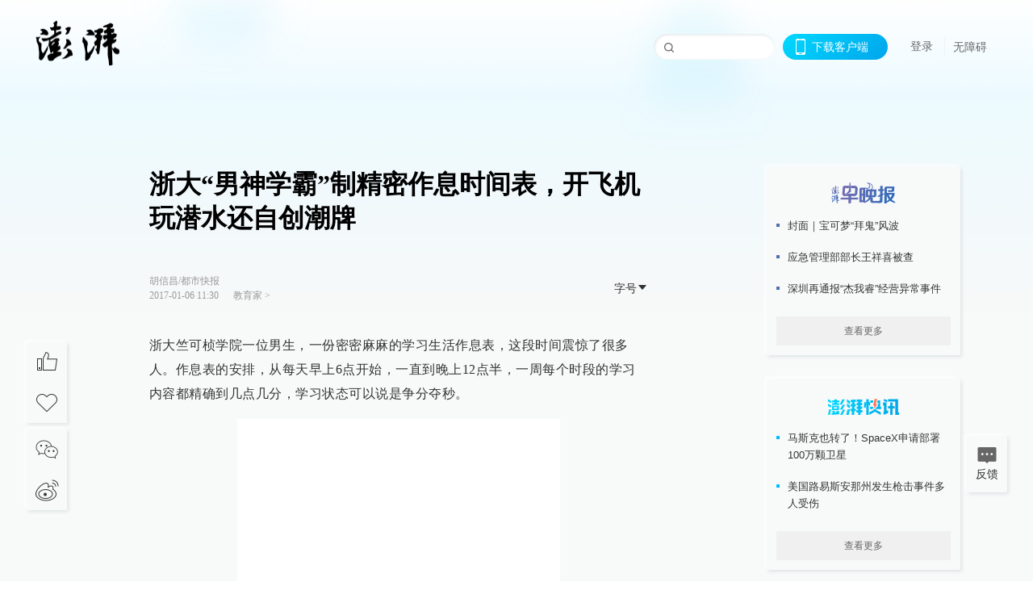

--- FILE ---
content_type: text/html; charset=utf-8
request_url: https://www.thepaper.cn/newsDetail_forward_1594567
body_size: 10367
content:
<!DOCTYPE html><html><head><meta charSet="utf-8"/><meta name="viewport" content="width=device-width"/><link rel="icon" href="/favicon.ico"/><title>浙大“男神学霸”制精密作息时间表，开飞机玩潜水还自创潮牌_教育家_澎湃新闻-The Paper</title><meta name="robots" content="index,follow"/><meta name="description" content="浙大竺可桢学院一位男生，一份密密麻麻的学习生活作息表震惊了很多人。网上很多学生爆料，“男神的成绩好还不算什么事，关键还很会玩，开飞机，玩潜水，自创潮牌服装……”"/><meta property="og:title" content="浙大“男神学霸”制精密作息时间表，开飞机玩潜水还自创潮牌_教育家_澎湃新闻-The Paper"/><meta property="og:description" content="浙大竺可桢学院一位男生，一份密密麻麻的学习生活作息表震惊了很多人。网上很多学生爆料，“男神的成绩好还不算什么事，关键还很会玩，开飞机，玩潜水，自创潮牌服装……”"/><meta property="keywords" content="学霸,浙大,男神,开挂,生活作息表"/><meta name="next-head-count" content="9"/><script>window.AliyunCaptchaConfig = { region: "cn", prefix: "1dl38w" };</script><script src="https://o.alicdn.com/captcha-frontend/aliyunCaptcha/AliyunCaptcha.js" defer=""></script><script defer="" type="text/javascript" src="/wza/aria.js?appid=7abb0bdd77acc1c9bf454c30409e9724" charSet="utf-8"></script><script defer="" src="/common/baseClick.js"></script><script>var _hmt = _hmt || [];
              (function() {
                var hm = document.createElement("script");
                hm.src = "//hm.baidu.com/hm.js?94a1e06bbce219d29285cee2e37d1d26";
                var s = document.getElementsByTagName("script")[0]; 
                s.parentNode.insertBefore(hm, s);
              })();</script><link rel="preload" href="/_next/static/css/pages/_app.e0791712.css" as="style"/><link rel="stylesheet" href="/_next/static/css/pages/_app.e0791712.css" data-n-g=""/><link rel="preload" href="/_next/static/css/3974.963c246a.css" as="style"/><link rel="stylesheet" href="/_next/static/css/3974.963c246a.css" data-n-p=""/><link rel="preload" href="/_next/static/css/812.13e9afac.css" as="style"/><link rel="stylesheet" href="/_next/static/css/812.13e9afac.css" data-n-p=""/><link rel="preload" href="/_next/static/css/2376.05632c47.css" as="style"/><link rel="stylesheet" href="/_next/static/css/2376.05632c47.css" data-n-p=""/><link rel="preload" href="/_next/static/css/5700.4d5bd225.css" as="style"/><link rel="stylesheet" href="/_next/static/css/5700.4d5bd225.css" data-n-p=""/><link rel="preload" href="/_next/static/css/3987.30927003.css" as="style"/><link rel="stylesheet" href="/_next/static/css/3987.30927003.css" data-n-p=""/><link rel="preload" href="/_next/static/css/117.d9fe7851.css" as="style"/><link rel="stylesheet" href="/_next/static/css/117.d9fe7851.css" data-n-p=""/><link rel="preload" href="/_next/static/css/9177.392cceb1.css" as="style"/><link rel="stylesheet" href="/_next/static/css/9177.392cceb1.css" data-n-p=""/><link rel="preload" href="/_next/static/css/2082.77876af6.css" as="style"/><link rel="stylesheet" href="/_next/static/css/2082.77876af6.css" data-n-p=""/><link rel="preload" href="/_next/static/css/4296.27eab07b.css" as="style"/><link rel="stylesheet" href="/_next/static/css/4296.27eab07b.css" data-n-p=""/><link rel="preload" href="/_next/static/css/7161.11a6b6fc.css" as="style"/><link rel="stylesheet" href="/_next/static/css/7161.11a6b6fc.css" data-n-p=""/><link rel="preload" href="/_next/static/css/pages/detail/%5Bid%5D.61415bb5.css" as="style"/><link rel="stylesheet" href="/_next/static/css/pages/detail/%5Bid%5D.61415bb5.css" data-n-p=""/><noscript data-n-css=""></noscript><script defer="" nomodule="" src="/_next/static/chunks/polyfills-42372ed130431b0a.js"></script><script src="/_next/static/chunks/webpack-1c4bf2cb3d49ecd6.js" defer=""></script><script src="/_next/static/chunks/framework-945b357d4a851f4b.js" defer=""></script><script src="/_next/static/chunks/main-89a081a232bc1775.js" defer=""></script><script src="/_next/static/chunks/pages/_app-614848ed88639884.js" defer=""></script><script src="/_next/static/chunks/37a763b4-6a6ff70e7db4e52d.js" defer=""></script><script src="/_next/static/chunks/6337-170e8ddfec148e23.js" defer=""></script><script src="/_next/static/chunks/8332-4bbffde1cb3f1740.js" defer=""></script><script src="/_next/static/chunks/9820-dc00c21bc0c956a6.js" defer=""></script><script src="/_next/static/chunks/2949-20180b2091a11e5d.js" defer=""></script><script src="/_next/static/chunks/2962-3b0ba8e9721889af.js" defer=""></script><script src="/_next/static/chunks/3974-025bcd0f4d91029b.js" defer=""></script><script src="/_next/static/chunks/660-4c14258cc3f07dbe.js" defer=""></script><script src="/_next/static/chunks/7034-3ae04b3fccb72348.js" defer=""></script><script src="/_next/static/chunks/2652-17ecbbd8cbb5008b.js" defer=""></script><script src="/_next/static/chunks/4955-69887bce2378cee8.js" defer=""></script><script src="/_next/static/chunks/2376-ce1480267066c421.js" defer=""></script><script src="/_next/static/chunks/5244-0115a091a44edd4e.js" defer=""></script><script src="/_next/static/chunks/618-91c8989d40418a77.js" defer=""></script><script src="/_next/static/chunks/8232-68382d5471071327.js" defer=""></script><script src="/_next/static/chunks/6083-e93d33174797dba0.js" defer=""></script><script src="/_next/static/chunks/3987-0eeaf2ae80988966.js" defer=""></script><script src="/_next/static/chunks/117-448086cce85470e2.js" defer=""></script><script src="/_next/static/chunks/2393-5852f6eaa489e7c1.js" defer=""></script><script src="/_next/static/chunks/2082-bed556fddaf992d7.js" defer=""></script><script src="/_next/static/chunks/4296-ac938ea9a74b84e8.js" defer=""></script><script src="/_next/static/chunks/7161-6f5e964f62482f30.js" defer=""></script><script src="/_next/static/chunks/pages/detail/%5Bid%5D-39ca629820123fce.js" defer=""></script><script src="/_next/static/1d89db8282bfa85524d6c228b5be14d5297beea5/_buildManifest.js" defer=""></script><script src="/_next/static/1d89db8282bfa85524d6c228b5be14d5297beea5/_ssgManifest.js" defer=""></script></head><body><div id="__next"><main><div class="headerfixed__bM582"><div><div class=""><div class="header__dXrER"><div class="nav__WH9Ot"><div class="logo__clMn4"><a href="/"><img src="/_next/static/media/logo_light.4da59bed.png" alt="澎湃Logo"/></a></div><div class="navMenu__hUAOv" id="navMenu"><ul class="ulcontext__q1VwJ"><li class="" style="position:inherit"></li></ul></div><div class="loginMenu__w4mU0"><div class="searchInput__EMblL"><input class="ant-input search__hEmay" type="text" value=""/><span class="searchicon__wgzvZ"></span></div><div class="downapp__Lm7Hx" id="QRcode"><b>下载客户端</b></div><div class="menu__b38xf"><div class="nologin__LTIlW"><p tabindex="0">登录</p></div></div><div class="nozhangai__Q21kX"><a href="javascript:void(0)" onclick="aria.start()">无障碍</a></div></div></div></div></div></div></div><div class="wrapper__xsr0_"><ul class="ul__Zduyu"><li><span><span><div class="praise__dCgq6 praiseBox__qAWry"><div class="praiseIcon spirit__AzV7P"><span class="mymove__tFUJQ">+1</span></div><div class="praiseNum num__gTvmf"></div></div></span></span></li><li><span><span><div class="imgBox__XKRLP"><div><div class="collection__Ne4ma collection__WoHBT"></div></div></div></span></span></li></ul><ul class="ul__Zduyu"><li><span><span><div class="wecaht__IJoFR"></div></span></span></li><li><span><span><div class="weibo__DxUFj"></div></span></span></li></ul></div><div class="topPicImg__draYB" style="display:none"></div><div class="container__zfO7K normalContentWrap__i8VSb"><div class="leftcontent__XcRTe leftClass__m4gYo"><div class="wrap__hPMpF" style="padding-right:80px"><div class="wrapper__U7hc_"><h1 class="title__FIwxD">浙大“男神学霸”制精密作息时间表，开飞机玩潜水还自创潮牌</h1><div class="headerContent__AS6Ux"><div class="left__IlIiv"><div>胡信昌/都市快报</div><div><div class="ant-space ant-space-horizontal ant-space-align-center"><div class="ant-space-item" style="margin-right:8px"><span>2017-01-06 11:30</span></div><div class="ant-space-item"></div></div><span><span style="padding:0 5px"></span></span><a target="_blank" href="/list_25487" class="inherit__fq4v_"><span>教育家<!-- --> &gt;</span></a></div></div><div class="ant-space ant-space-horizontal ant-space-align-center right__om45Q"><div class="ant-space-item"><div class="ant-dropdown-trigger box__uHNC_">字号<span role="img" aria-label="caret-down" class="anticon anticon-caret-down"><svg viewBox="0 0 1024 1024" focusable="false" data-icon="caret-down" width="1em" height="1em" fill="currentColor" aria-hidden="true"><path d="M840.4 300H183.6c-19.7 0-30.7 20.8-18.5 35l328.4 380.8c9.4 10.9 27.5 10.9 37 0L858.9 335c12.2-14.2 1.2-35-18.5-35z"></path></svg></span></div></div></div></div><div class="cententWrap__UojXm"><p>浙大竺可桢学院一位男生，一份密密麻麻的学习生活作息表，这段时间震惊了很多人。作息表的安排，从每天早上6点开始，一直到晚上12点半，一周每个时段的学习内容都精确到几点几分，学习状态可以说是争分夺秒。</p><p></p><div style="text-align:center;"><img loading="lazy" data-src="http://image.thepaper.cn/www/image/5/394/525.jpg" src="[data-uri]" width="400" height="533" alt=""></div><span style="color: rgb(128, 128, 128);">胡一捷在驾驶轻型飞机</span><p></p><p><span style="color: rgb(128, 128, 128);"></span>网上很多学生爆料，“这是我们的学霸胡一捷，在浙大堪称神一样的存在。男神的成绩好还不算什么事，关键还很会玩，开飞机，玩潜水，自创潮牌服装，颜值高又时尚……”还有网友说，“太赞，可以用传奇来形容！他的履历简直开挂了。”</p><p><strong>大学阶段尝试玩各种新鲜事物</strong></p><p>胡一捷，义乌人，在杭二中念的高中，现在是浙大建筑系五年级学生，今年23岁。</p><p>我们约胡一捷采访，他正从北京回来。这个阶段，他忙着申请美国顶尖高校，小伙子戴着一顶鸭舌帽，穿着嘻哈风格的衣服，非常有活力。</p><p>胡一捷大学期间经历非常丰富。大二暑假，在德国一个飞行俱乐部学开飞机，大二寒假，在东马来西亚诗巴丹学习潜水。</p><p>“我喜欢尝试各种新鲜事物，我在德国的飞行俱乐部学了9天，学的是驾驶轻型飞机，先学飞行理论知识，接着是实际操作。等我去美国留学之后，打算抽时间去考飞行员执照。</p><p>“大二我学习潜水，下潜到了25米左右，还学习了水下急救，比如怎样把自己氧气管子接给别人。18米以下的大海，一片黑暗，要靠电筒照明，非常刺激。”</p><p>胡一捷学过十四年国画书法，爱好摄影。大二，他成立了一个浙大校拍时尚媒体，叫“zju校拍”，在平台上记录浙大校园里的人和事，推广校园时尚，分享美好和感动。目前，这个平台总的浏览量突破了百万，受到很多网络公司的关注。</p><p></p><div style="text-align:center;"><img loading="lazy" data-src="http://image.thepaper.cn/www/image/5/394/524.jpg" src="[data-uri]" width="400" height="599" alt=""></div><span style="color: rgb(128, 128, 128);">胡一捷时尚街拍</span><p></p><p><span style="color: rgb(128, 128, 128);"></span>大二，胡一捷还参与创立了一个服装潮牌“OMC”，参与衣服的设计、品牌包装以及线下销售，卖出了几百件衣服。</p><p>大三，胡一捷代表浙大，参加江苏卫视《职来职往》浙大专场，获得了北京住总集团有限公司建筑设计师录用通知书，月薪8000元。</p><p>他还是浙江大学120周年校庆特稿中心学生负责人、第六届浙江大学十佳大学生候选人……</p><p><strong>晚10点睡觉凌晨3点学习 精密的作息表有40多张</strong></p><p>胡一捷的学习成绩，也让很多同学赞叹不已。</p><p>刚进杭二中时，高中第一次期中考，他是年级第132名，后来一路追到年级第19名。2012年高考时，以高于浙大录取分数一分的成绩，被浙大医药试验班录取。“在浙大，想转专业必须成为成绩最好的学生。为了达到目标，我的大一生活没有任何业余活动，只有学习两个字。我的大一，比高三还要苦。”胡一捷说。</p><p>“我其实不算学霸，从高中到大学，还是受了不少挫折，原来我在初中里成绩也是不错的，但到了杭二中竟然这么差，当时感觉有点自卑。我要向父母和周围人证明自己，所以一直在努力学习。到了大学，我最大感受是刻苦和自律给我带来很多快乐。自己也一直刻苦努力，非常自律。”</p><p>对网上热传的作息时间表，胡一捷有几分得意：“这样的作息表，我有40多张。以前有清华大学双胞胎女学霸的新闻，我看了后，记下来她们的作息表，觉得自己也可以做到，就照样做了一份，并且坚持实行了一个月，还是很有效果的。”</p><p></p><div style="text-align:center;"><img loading="lazy" data-src="http://image.thepaper.cn/www/image/5/394/526.jpg" src="[data-uri]" width="400" height="300" alt=""></div><span style="color: rgb(128, 128, 128);">胡一捷的其中一份作息表</span><p></p><p><span style="color: rgb(128, 128, 128);"></span>“作息表，主要是我大一时每周为自己制定的，坚持了一年。大一时有一个月，我又要考托福，又要为转专业备考，我给自己定的学习计划是晚上10点睡觉，凌晨3点起来学习。晚上九十点钟，正是很多同学在外面吃夜宵或者参加社团活动的时间，我强迫自己入睡。早上三点钟，我起床，开始一天的学习。刚开始，我感觉整个人都要崩溃了。辛苦是一方面，还要拒绝各种诱惑。坚持一段时间后，我慢慢适应过来，学习效果很好。在我的带动下，寝室同学也都十点睡觉，早上很早起来学习了。”</p><p>有舍必有得，争分夺秒的一学期，胡一捷最终的绩点是4.42（国内大学评估学习成绩的一种方法，满分是5分），在医药大类的学生总排名中是第七，托福也考了90分。在大一还顺利考进了浙大最优秀学生聚集的竺可桢学院，也顺利转学到了他喜欢的建筑设计专业，完成了逆袭。</p><p>胡一捷说：“我非常享受这种精确到分的时间表，喜欢那种高度自律下高效学习生活的感觉。这两天为了申请国外高校，我也是天天早上3点起来就学习，早上3点起来做事情，效率非常高。”</p><p><strong>“刻苦和自律给我带来快乐” 胡一捷说——</strong></p><p>刻苦、自律，这是我的个人选择。虽然家里条件还不错，父母也很开明，但我觉得，我应该在这个基础上再接再厉，而不是安于现状。</p><p>我见过的优秀的人才很多，更清楚自己的一些成绩是微不足道的，更不要说我先天条件也不是最好的。这样的压力，要转化成前进动力，因此我更要自律，刻苦。</p><p>自律其实会带来快乐。因为自律是最简单但又是最难的事情。如果每天都能早起，那么每天就都会有成就感。这种成就感虽然小，但是可以积累，就跟天天去健身一样。即便你今天什么都没做，也不会觉得碌碌无为，至少早起了。自律其实可以让人更快乐，而快乐不正是每个人一直去寻找的东西吗？</p><p>我正在申请国外很多名校的建筑学专业。我对建筑学有很清晰的思考。建筑综合了理科、人文以及艺术，同时又汇集着哲学、逻辑以及社会学。建筑，由于其学科本身复杂宏大的特性，在学习的过程中，能给我自身价值观、思维方式的形成带来极大的帮助。建筑关乎于历史与未来，关乎于人类与土地，建筑蕴含的这种集大成的世界，让我决心用一生在其中探索，乐此不疲。</p><p>（原题为:《浙大竺可桢学院一位号称男神的学霸 密密麻麻的学习作息表震惊了很多人》 )</p></div><ul class="listWrap__kOJf4"></ul><div><div class="copyrightBox__I1jQA"><div class="ant-space ant-space-horizontal ant-space-align-center"></div><div><div class="ant-space ant-space-horizontal ant-space-align-center"><div class="ant-space-item" style="margin-right:12px"><span>澎湃新闻报料：021-962866</span></div><div class="ant-space-item"><span>澎湃新闻，未经授权不得转载</span></div></div></div></div><div class="bottomBox__felrQ"><div class="ant-space ant-space-horizontal ant-space-align-center"><div class="ant-space-item" style="margin-right:24px"><div class="praise__dCgq6"><div class="praiseIcon spirit__AzV7P"><span class="mymove__tFUJQ">+1</span></div><div class="praiseNum num__gTvmf"></div></div></div><div class="ant-space-item"><div><div class="collection__Ne4ma collection__XJr9J">收藏</div></div></div></div><a target="_blank" href="/feedbackPage" class="inherit__fq4v_"><div class="commonCursor">我要举报</div></a></div></div></div></div><div class="recommendsWrap__qarPN" style="margin-left:0"><div class="rightLayout__xHtFY horizontal__wh7wy undefined light__TTzHn customScrollbar"><div class="tags__t0juk"><a target="_blank" href="/tag/56198" class="inherit__fq4v_ tagA__y3d0W"><span class="tag__MoVAJ commonCursor">#<!-- -->学霸</span></a><a target="_blank" href="/tag/27128" class="inherit__fq4v_ tagA__y3d0W"><span class="tag__MoVAJ commonCursor">#<!-- -->浙大</span></a><a target="_blank" href="/tag/2469" class="inherit__fq4v_ tagA__y3d0W"><span class="tag__MoVAJ commonCursor">#<!-- -->男神</span></a><a target="_blank" href="/tag/82055" class="inherit__fq4v_ tagA__y3d0W"><span class="tag__MoVAJ commonCursor">#<!-- -->开挂</span></a><a target="_blank" href="/tag/466811" class="inherit__fq4v_ tagA__y3d0W"><span class="tag__MoVAJ commonCursor">#<!-- -->生活作息表</span></a></div></div></div></div><div class="content__H_J57"><div class="banner__JnsTp"><div class="rt_ad" id="rt_ad"></div></div><div class="commonsider__BzNmZ"><div class="mdCard"><div class="ppreport__FKc19 zwb__YRUIO"><div class="reporttop__SBXrm"><img src="/_next/static/media/pp_report.644295c3.png"/></div><div class="content__H_J57"><ul></ul><button>查看更多</button></div></div></div><div class="mdCard"><div class="ppreport__FKc19 caixun__HL7nD"><div class="moneytop__u8WDb"><img src="/_next/static/media/logo_kuaixun.d8f19ada.png"/></div><div class="content__H_J57"><ul></ul><button>查看更多</button></div></div></div><div class="mdCard"><div class="ppreport__FKc19 crossword__KtBgX"><div class="moneytop__u8WDb"><img src="/_next/static/media/logo_104x44_tianzi_white@2x.b88d1296.png"/></div><div class="content__H_J57"><ul></ul><button>开始答题</button></div></div></div><div class="ppreport__FKc19 notranstion__XAtfz"><div class="rebangtop__q0Lzc"><img src="/_next/static/media/logo_rebang.f9ee1ca1.png"/></div><div class="content__H_J57"><ul></ul></div></div><div class="se_ad" id="rt_ad1"></div><div class="handpick__UashQ" style="box-shadow:2px 2px 4px 0px #DEE4E6, -2px -2px 4px 0px #FFFFFF"><div class="handpick_top__XAAfk"><img src="/_next/static/media/logo_bjjx.667644a5.png"/></div><div class="handpick_content__ZKMJ4"><div class="content__H_J57"></div><div style="background:#F0F0F0" class="look_more__zrPEC"><span style="color:#666">查看更多</span></div></div></div><div><div class="connent__RH3Ju"><div class="vcode__blmsa"><img src="/_next/static/media/scalecode.ed629179.png"/><h4><b>扫码下载</b><b>澎湃新闻客户端</b></h4></div><div class="links__ArOwl"><p><a href="https://m.thepaper.cn/download?id=2" target="_blank">Android版</a></p><p><a href="https://apps.apple.com/cn/app/id878962716?mt=8" target="_blank">iPhone版</a></p><p><a href="https://apps.apple.com/cn/app/id986646876?mt=8" target="_blank">iPad版</a></p></div></div></div><div class="content__lGEPO"><div class="maxwidth__X6YpT"><div id="juzhen" class="ant-row card" style="margin-left:-5px;margin-right:-5px"><div style="padding-left:5px;padding-right:5px" class="ant-col ant-col-6"><a>关于澎湃</a></div><div style="padding-left:5px;padding-right:5px" class="ant-col ant-col-6"><a>加入澎湃</a></div><div style="padding-left:5px;padding-right:5px" class="ant-col ant-col-6"><a>联系我们</a></div><div style="padding-left:5px;padding-right:5px" class="ant-col ant-col-6"><a>广告合作</a></div><div style="padding-left:5px;padding-right:5px" class="ant-col ant-col-6"><a>法律声明</a></div><div style="padding-left:5px;padding-right:5px" class="ant-col ant-col-6"><a>隐私政策</a></div><div id="ppjuzhen" style="padding-left:5px;padding-right:5px" class="ant-col ant-col-6"><div class="juzhencontent__ck6J7"><span class="cursor__imSyE">澎湃矩阵</span><ul class="juzhenul__g60RQ"><li><a target="_blank" rel="noopener noreferrer" href="https://weibo.com/thepapernewsapp">澎湃新闻微博</a></li><li class="wechartcontent__bVuA1"><span>澎湃新闻公众号</span><div class="wechat__rPccb"><img src="/_next/static/media/wechat.ebe50fdd.png"/></div></li><li><a target="_blank" rel="noopener noreferrer" href="https://www.douyin.com/user/MS4wLjABAAAAzMDwcAi4v-kdwAGtt9Ni1jfE0hV9-TiUVlNLX7mb9Hw">澎湃新闻抖音号</a></li><li></li><li><a target="_blank" href="https://www.pai-tech.net/">派生万物开放平台</a></li><li><a target="_blank" rel="noopener noreferrer" href="https://www.ipshanghai.cn">IP SHANGHAI</a></li><li><a target="_blank" rel="noopener noreferrer" href="https://www.sixthtone.com">SIXTH TONE</a></li></ul></div></div><div id="ppbaoliao" style="padding-left:5px;padding-right:5px" class="ant-col ant-col-6"><div class="juzhencontent__ck6J7"><span class="cursor__imSyE">新闻报料</span><ul class="juzhenul__g60RQ baoliaoul__rJkZH"><li class="noCursor___DsZL"><span>报料热线: 021-962866</span></li><li><a href="mailto:news@thepaper.cn"><span>报料邮箱: news@thepaper.cn</span></a></li></ul></div></div></div></div></div><div class="beian__AMcCz"><p><a href="https://beian.miit.gov.cn" target="_blank">沪ICP备14003370号</a></p><p><a href="https://www.beian.gov.cn/portal/registerSystemInfo?recordcode=31010602000299" target="_blank">沪公网安备31010602000299号</a></p><p>互联网新闻信息服务许可证：31120170006</p><p>增值电信业务经营许可证：沪B2-2017116</p><p>© 2014-<!-- -->2026<!-- --> 上海东方报业有限公司</p></div><div class="renzheng__e4Lym"><div><a target="cyxyv" href="https://v.yunaq.com/certificate?domain=www.thepaper.cn&amp;from=label&amp;code=90030"><img src="/_next/static/media/label_sm_90030.2e849b63.png" alt=""/></a></div><div><img src="/_next/static/media/wuzhangai.a66118af.png" alt=""/></div></div></div></div></div><div class="light__DLlgX"><div class="feedBack__fy2X8"><span class="feedIcon__RRO5K"></span><span>反馈</span></div><div class="backtop__I9kSi"><div duration="0" class="ant-back-top"></div></div></div></main></div><script id="__NEXT_DATA__" type="application/json">{"props":{"pageProps":{"contId":"1594567","detailData":{"contType":0,"contentDetail":{"contId":1594567,"name":"浙大“男神学霸”制精密作息时间表，开飞机玩潜水还自创潮牌","summary":"浙大竺可桢学院一位男生，一份密密麻麻的学习生活作息表震惊了很多人。网上很多学生爆料，“男神的成绩好还不算什么事，关键还很会玩，开飞机，玩潜水，自创潮牌服装……”","originalFlag":"0","author":"胡信昌/都市快报","hideVideoFlag":false,"source":"","contType":0,"pubTime":"2017-01-06 11:30","publishTime":1483673428787,"nodeInfo":{"nodeId":25487,"name":"教育家","desc":"最先进的教育理念在此碰撞","pic":"https://image.thepaper.cn/depository/image/4/158/83.png","nodeType":0,"channelType":0,"forwordType":22,"forwardType":"1","parentId":25388,"bigDataCode":"jyj","isOrder":"0","shareName":"教育家","nickName":"","publishTime":1668726891000,"mobForwardType":"22","summarize":"聚焦教育发展，剖析改革难题，将最前沿的教育理念与所有人分享。每个人都是教育家，只等你拿出真知灼见。","showSpecialBanner":false,"showSpecialTopDesc":false,"topBarTypeCustomColor":false,"showVideoBottomRightBtn":false},"closePraise":"0","closeFrontComment":false,"isPublished":false,"content":"\u003cp\u003e浙大竺可桢学院一位男生，一份密密麻麻的学习生活作息表，这段时间震惊了很多人。作息表的安排，从每天早上6点开始，一直到晚上12点半，一周每个时段的学习内容都精确到几点几分，学习状态可以说是争分夺秒。\u003c/p\u003e\u003cp\u003e\u003c/p\u003e\u003cdiv style=\"text-align:center;\"\u003e\u003cimg src=\"http://image.thepaper.cn/www/image/5/394/525.jpg\" width=\"400\" height=\"533\" alt=\"\"\u003e\u003c/div\u003e\u003cspan style=\"color: rgb(128, 128, 128);\"\u003e胡一捷在驾驶轻型飞机\u003c/span\u003e\u003cp\u003e\u003c/p\u003e\u003cp\u003e\u003cspan style=\"color: rgb(128, 128, 128);\"\u003e\u003c/span\u003e网上很多学生爆料，“这是我们的学霸胡一捷，在浙大堪称神一样的存在。男神的成绩好还不算什么事，关键还很会玩，开飞机，玩潜水，自创潮牌服装，颜值高又时尚……”还有网友说，“太赞，可以用传奇来形容！他的履历简直开挂了。”\u003c/p\u003e\u003cp\u003e\u003cstrong\u003e大学阶段尝试玩各种新鲜事物\u003c/strong\u003e\u003c/p\u003e\u003cp\u003e胡一捷，义乌人，在杭二中念的高中，现在是浙大建筑系五年级学生，今年23岁。\u003c/p\u003e\u003cp\u003e我们约胡一捷采访，他正从北京回来。这个阶段，他忙着申请美国顶尖高校，小伙子戴着一顶鸭舌帽，穿着嘻哈风格的衣服，非常有活力。\u003c/p\u003e\u003cp\u003e胡一捷大学期间经历非常丰富。大二暑假，在德国一个飞行俱乐部学开飞机，大二寒假，在东马来西亚诗巴丹学习潜水。\u003c/p\u003e\u003cp\u003e“我喜欢尝试各种新鲜事物，我在德国的飞行俱乐部学了9天，学的是驾驶轻型飞机，先学飞行理论知识，接着是实际操作。等我去美国留学之后，打算抽时间去考飞行员执照。\u003c/p\u003e\u003cp\u003e“大二我学习潜水，下潜到了25米左右，还学习了水下急救，比如怎样把自己氧气管子接给别人。18米以下的大海，一片黑暗，要靠电筒照明，非常刺激。”\u003c/p\u003e\u003cp\u003e胡一捷学过十四年国画书法，爱好摄影。大二，他成立了一个浙大校拍时尚媒体，叫“zju校拍”，在平台上记录浙大校园里的人和事，推广校园时尚，分享美好和感动。目前，这个平台总的浏览量突破了百万，受到很多网络公司的关注。\u003c/p\u003e\u003cp\u003e\u003c/p\u003e\u003cdiv style=\"text-align:center;\"\u003e\u003cimg src=\"http://image.thepaper.cn/www/image/5/394/524.jpg\" width=\"400\" height=\"599\" alt=\"\"\u003e\u003c/div\u003e\u003cspan style=\"color: rgb(128, 128, 128);\"\u003e胡一捷时尚街拍\u003c/span\u003e\u003cp\u003e\u003c/p\u003e\u003cp\u003e\u003cspan style=\"color: rgb(128, 128, 128);\"\u003e\u003c/span\u003e大二，胡一捷还参与创立了一个服装潮牌“OMC”，参与衣服的设计、品牌包装以及线下销售，卖出了几百件衣服。\u003c/p\u003e\u003cp\u003e大三，胡一捷代表浙大，参加江苏卫视《职来职往》浙大专场，获得了北京住总集团有限公司建筑设计师录用通知书，月薪8000元。\u003c/p\u003e\u003cp\u003e他还是浙江大学120周年校庆特稿中心学生负责人、第六届浙江大学十佳大学生候选人……\u003c/p\u003e\u003cp\u003e\u003cstrong\u003e晚10点睡觉凌晨3点学习 精密的作息表有40多张\u003c/strong\u003e\u003c/p\u003e\u003cp\u003e胡一捷的学习成绩，也让很多同学赞叹不已。\u003c/p\u003e\u003cp\u003e刚进杭二中时，高中第一次期中考，他是年级第132名，后来一路追到年级第19名。2012年高考时，以高于浙大录取分数一分的成绩，被浙大医药试验班录取。“在浙大，想转专业必须成为成绩最好的学生。为了达到目标，我的大一生活没有任何业余活动，只有学习两个字。我的大一，比高三还要苦。”胡一捷说。\u003c/p\u003e\u003cp\u003e“我其实不算学霸，从高中到大学，还是受了不少挫折，原来我在初中里成绩也是不错的，但到了杭二中竟然这么差，当时感觉有点自卑。我要向父母和周围人证明自己，所以一直在努力学习。到了大学，我最大感受是刻苦和自律给我带来很多快乐。自己也一直刻苦努力，非常自律。”\u003c/p\u003e\u003cp\u003e对网上热传的作息时间表，胡一捷有几分得意：“这样的作息表，我有40多张。以前有清华大学双胞胎女学霸的新闻，我看了后，记下来她们的作息表，觉得自己也可以做到，就照样做了一份，并且坚持实行了一个月，还是很有效果的。”\u003c/p\u003e\u003cp\u003e\u003c/p\u003e\u003cdiv style=\"text-align:center;\"\u003e\u003cimg src=\"http://image.thepaper.cn/www/image/5/394/526.jpg\" width=\"400\" height=\"300\" alt=\"\"\u003e\u003c/div\u003e\u003cspan style=\"color: rgb(128, 128, 128);\"\u003e胡一捷的其中一份作息表\u003c/span\u003e\u003cp\u003e\u003c/p\u003e\u003cp\u003e\u003cspan style=\"color: rgb(128, 128, 128);\"\u003e\u003c/span\u003e“作息表，主要是我大一时每周为自己制定的，坚持了一年。大一时有一个月，我又要考托福，又要为转专业备考，我给自己定的学习计划是晚上10点睡觉，凌晨3点起来学习。晚上九十点钟，正是很多同学在外面吃夜宵或者参加社团活动的时间，我强迫自己入睡。早上三点钟，我起床，开始一天的学习。刚开始，我感觉整个人都要崩溃了。辛苦是一方面，还要拒绝各种诱惑。坚持一段时间后，我慢慢适应过来，学习效果很好。在我的带动下，寝室同学也都十点睡觉，早上很早起来学习了。”\u003c/p\u003e\u003cp\u003e有舍必有得，争分夺秒的一学期，胡一捷最终的绩点是4.42（国内大学评估学习成绩的一种方法，满分是5分），在医药大类的学生总排名中是第七，托福也考了90分。在大一还顺利考进了浙大最优秀学生聚集的竺可桢学院，也顺利转学到了他喜欢的建筑设计专业，完成了逆袭。\u003c/p\u003e\u003cp\u003e胡一捷说：“我非常享受这种精确到分的时间表，喜欢那种高度自律下高效学习生活的感觉。这两天为了申请国外高校，我也是天天早上3点起来就学习，早上3点起来做事情，效率非常高。”\u003c/p\u003e\u003cp\u003e\u003cstrong\u003e“刻苦和自律给我带来快乐” 胡一捷说——\u003c/strong\u003e\u003c/p\u003e\u003cp\u003e刻苦、自律，这是我的个人选择。虽然家里条件还不错，父母也很开明，但我觉得，我应该在这个基础上再接再厉，而不是安于现状。\u003c/p\u003e\u003cp\u003e我见过的优秀的人才很多，更清楚自己的一些成绩是微不足道的，更不要说我先天条件也不是最好的。这样的压力，要转化成前进动力，因此我更要自律，刻苦。\u003c/p\u003e\u003cp\u003e自律其实会带来快乐。因为自律是最简单但又是最难的事情。如果每天都能早起，那么每天就都会有成就感。这种成就感虽然小，但是可以积累，就跟天天去健身一样。即便你今天什么都没做，也不会觉得碌碌无为，至少早起了。自律其实可以让人更快乐，而快乐不正是每个人一直去寻找的东西吗？\u003c/p\u003e\u003cp\u003e我正在申请国外很多名校的建筑学专业。我对建筑学有很清晰的思考。建筑综合了理科、人文以及艺术，同时又汇集着哲学、逻辑以及社会学。建筑，由于其学科本身复杂宏大的特性，在学习的过程中，能给我自身价值观、思维方式的形成带来极大的帮助。建筑关乎于历史与未来，关乎于人类与土地，建筑蕴含的这种集大成的世界，让我决心用一生在其中探索，乐此不疲。\u003c/p\u003e\u003cp\u003e（原题为:《浙大竺可桢学院一位号称男神的学霸 密密麻麻的学习作息表震惊了很多人》 )\u003c/p\u003e","tags":"学霸,浙大,男神,开挂,生活作息表","wdRelationPos":0,"tagList":[{"tagId":56198,"tag":"学霸","isOrder":"0","isUpdateNotify":"0","isWonderfulComments":"0"},{"tagId":27128,"tag":"浙大","isOrder":"0","isUpdateNotify":"0","isWonderfulComments":"0"},{"tagId":2469,"tag":"男神","isOrder":"0","isUpdateNotify":"0","isWonderfulComments":"0"},{"tagId":82055,"tag":"开挂","isOrder":"0","isUpdateNotify":"0","isWonderfulComments":"0"},{"tagId":466811,"tag":"生活作息表","isOrder":"0","isUpdateNotify":"0","isWonderfulComments":"0"}],"favorite":false,"channelId":25950,"voiceInfo":{"voiceSrc":null,"contId":null,"isHaveVoice":false,"duration":null,"durationCN":null,"imgSrc":"https://image.thepaper.cn/depository/image/5/394/530.jpg"},"images":[{"imgId":5394525,"name":"9a0b2d0","author":"","description":"","tags":"other","width":400,"height":533,"createTime":1483673198000,"updateTime":1702896910000,"src":"https://image.thepaper.cn/depository/image/5/394/525.jpg","url":"https://image.thepaper.cn/depository/image/5/394/525.jpg","fileType":"jpg","desc":""},{"imgId":5394524,"name":"683a200","author":"","description":"","tags":"other","width":400,"height":599,"createTime":1483673198000,"updateTime":1702896910000,"src":"https://image.thepaper.cn/depository/image/5/394/524.jpg","url":"https://image.thepaper.cn/depository/image/5/394/524.jpg","fileType":"jpg","desc":""},{"imgId":5394526,"name":"7959c45","author":"","description":"","tags":"other","width":400,"height":300,"createTime":1483673198000,"updateTime":1702896910000,"src":"https://image.thepaper.cn/depository/image/5/394/526.jpg","url":"https://image.thepaper.cn/depository/image/5/394/526.jpg","fileType":"jpg","desc":""}],"sharePic":"https://image.thepaper.cn/depository/image/5/394/530.jpg","pic":"https://image.thepaper.cn/depository/image/5/394/529.jpg","link":"","praiseStyle":1,"isSustainedFly":0,"updateTime":1483673406000,"fileUpdateTime":0,"videoDTOList":[],"audioDTOList":[],"isWechatVideo":0,"closeComment":false,"forwardType":0},"forwardType":2}},"__N_SSP":true},"page":"/detail/[id]","query":{"id":"1594567"},"buildId":"1d89db8282bfa85524d6c228b5be14d5297beea5","isFallback":false,"isExperimentalCompile":false,"gssp":true,"scriptLoader":[]}</script></body></html>

--- FILE ---
content_type: application/javascript; charset=UTF-8
request_url: https://www.thepaper.cn/_next/static/chunks/2082-bed556fddaf992d7.js
body_size: 8919
content:
"use strict";(self.webpackChunk_N_E=self.webpackChunk_N_E||[]).push([[2082],{89085:function(e,t,n){n.r(t)},83567:function(e,t,n){var r=n(59499),i=n(17674),o=n(92543),l=n(67294),a=n(99611),c=n(52218),s=n(85893);function u(e,t){var n=Object.keys(e);if(Object.getOwnPropertySymbols){var r=Object.getOwnPropertySymbols(e);t&&(r=r.filter(function(t){return Object.getOwnPropertyDescriptor(e,t).enumerable})),n.push.apply(n,r)}return n}function d(e){for(var t=1;t<arguments.length;t++){var n=null!=arguments[t]?arguments[t]:{};t%2?u(Object(n),!0).forEach(function(t){(0,r.Z)(e,t,n[t])}):Object.getOwnPropertyDescriptors?Object.defineProperties(e,Object.getOwnPropertyDescriptors(n)):u(Object(n)).forEach(function(t){Object.defineProperty(e,t,Object.getOwnPropertyDescriptor(n,t))})}return e}t.Z=function(e){var t=(0,a.Z)({}),n=(0,i.Z)(t,2),r=n[0],u=n[1],v=(0,a.Z)({}),f=(0,i.Z)(v,2),p=f[0],m=f[1];return(0,l.useEffect)(function(){if(e.arid&&e.caid){var t={"WD-CLIENT-TYPE":"05",op:2};e.hideText||u(d(d({},t),{},{arid:e.arid,caid:e.caid,c:"52"})),m(d(d({},t),{},{arid:e.arid,caid:e.caid,c:"51"}))}},[null==e?void 0:e.arid,null==e?void 0:e.caid]),(0,s.jsx)(s.Fragment,{children:(p||r)&&(0,s.jsxs)("div",{className:o.Z.details_ad,style:e.style||{},children:[(0,s.jsx)(c.Z,{adData:p}),(0,s.jsx)(c.Z,{adData:r})]})})}},80844:function(e,t,n){n.d(t,{Z:function(){return c}}),n(49383);var r=n(66050),i=n(59499);n(67294);var o=n(93967),l=n.n(o),a=n(85893),c=function(e){var t=e.isBlack;return(0,a.jsxs)("div",{className:l()("wrapper__yoVat",(0,i.Z)({},"black__AZ1xB",t)),children:[(0,a.jsx)(r.Z,{plain:!0,className:"divider__i8V5p",children:"特别声明"}),(0,a.jsx)("p",{className:"content__bOXdU",children:"本文为澎湃号作者或机构在澎湃新闻上传并发布，仅代表该作者或机构观点，不代表澎湃新闻的观点或立场，澎湃新闻仅提供信息发布平台。申请澎湃号请用电脑访问http://renzheng.thepaper.cn。"})]})}},64083:function(e,t,n){n.d(t,{Z:function(){return A}}),n(57124);var r=n(11274);n(49383);var i=n(66050),o=n(59499),l=n(17674),a=n(67294),c=n(81943),s=n(1413),u=n(57096),d=n(569),v=a.forwardRef(function(e,t){return a.createElement(d.Z,(0,s.Z)((0,s.Z)({},e),{},{ref:t,icon:u.default}))}),f=n(93967),p=n.n(f),m=n(49931),h=n(30),_=n(70974),b=n(58506),g=n(76095),j={wrapper:"wrapper__faosQ","ant-avatar":"ant-avatar__KxStc",light:"light__NPiTx",name:"name__kmkRE",divider:"divider__J2m9y",active:"active__sy6HQ",focusBox:"focusBox__eJSUG",locationWrap:"locationWrap__v9FQl",location:"location__QVYqZ"},x=n(85893);function y(e,t){var n=Object.keys(e);if(Object.getOwnPropertySymbols){var r=Object.getOwnPropertySymbols(e);t&&(r=r.filter(function(t){return Object.getOwnPropertyDescriptor(e,t).enumerable})),n.push.apply(n,r)}return n}function O(e){for(var t=1;t<arguments.length;t++){var n=null!=arguments[t]?arguments[t]:{};t%2?y(Object(n),!0).forEach(function(t){(0,o.Z)(e,t,n[t])}):Object.getOwnPropertyDescriptors?Object.defineProperties(e,Object.getOwnPropertyDescriptors(n)):y(Object(n)).forEach(function(t){Object.defineProperty(e,t,Object.getOwnPropertyDescriptor(n,t))})}return e}var A=function(e){var t=e.location,n=e.data,s=e.light,u=e.item,d=e.logObj,f=void 0===d?{}:d,y=(0,a.useRef)(!1),A=(0,b.Z)(),w=(0,l.Z)(A,1)[0],Z=(0,_.Z)({id:null==n?void 0:n.userId,status:null==n?void 0:n.isOrder,type:null==n?void 0:n.userType}),N=(0,l.Z)(Z,3),I=N[0],k=N[1],C=N[2];function P(){var e="";return n&&(e=(null==n?void 0:n.userType)==2?"/gov_".concat(null==n?void 0:n.userId):"/user_".concat(null==n?void 0:n.userId)),e}function E(e){var t="";switch(null==n?void 0:n.userType){case 0:t="pk";break;case 1:t="media";break;case 2:t="gov";break;default:t=""}w(O(O({},f),{},{act:e,objectInfo:{object_id:null==u?void 0:u.contId,object_sub_type:null==u?void 0:u.contType},extraInfo:{act_object_id:null==n?void 0:n.userId,act_object_type:t}}))}return((0,a.useEffect)(function(){C(O(O({},I),{},{status:null==n?void 0:n.isOrder}))},[null==n?void 0:n.isOrder]),(0,a.useEffect)(function(){y.current?I.status?E("mc_subscribe"):E("mc_dis_subscribe"):y.current=!0},[null==I?void 0:I.status]),(null==n?void 0:n.sname)==="澎湃政务")?null:(0,x.jsx)("div",{className:p()(j.wrapper,(0,o.Z)({},j.light,s)),children:(0,x.jsxs)(r.default,{size:20,children:[(0,x.jsx)(m.Z,{target:"_blank",href:P(),onClick:function(){return E("mc_user")},children:(0,x.jsx)(h.Z,{src:null==n?void 0:n.pic,userInfo:n})}),(0,x.jsxs)(m.Z,{target:"_blank",className:p()(j.locationWrap),href:P(),onClick:function(){return E("mc_user")},children:[(0,x.jsx)("span",{className:j.name,children:null==n?void 0:n.sname}),t&&(0,x.jsxs)("span",{className:j.location,children:["IP：",t]})]}),(0,x.jsxs)(r.default,{className:j.focus,size:10,children:[(0,x.jsx)(i.Z,{type:"vertical",className:j.divider}),(0,x.jsx)(g.Z,{callback:k,children:(0,x.jsxs)("span",{className:p()(j.focusBox,"commonCursor",(0,o.Z)({},j.active,I.status)),children:[I.status?(0,x.jsx)(c.Z,{style:{marginRight:4}}):(0,x.jsx)(v,{style:{marginRight:4}}),I.status?"已关注":"关注"]})})]})]})})}},70939:function(e,t,n){n.d(t,{Z:function(){return p}}),n(78154);var r=n(67108),i=n(59499),o=n(90116),l=n(17674),a=n(67294),c=n(58506),s={praise:"praise__L19ta",spirit:"spirit__QktMW",already:"already__Zi7CK",num:"num__Fr8tV"},u=n(2226),d=n(85893);function v(e,t){var n=Object.keys(e);if(Object.getOwnPropertySymbols){var r=Object.getOwnPropertySymbols(e);t&&(r=r.filter(function(t){return Object.getOwnPropertyDescriptor(e,t).enumerable})),n.push.apply(n,r)}return n}function f(e){for(var t=1;t<arguments.length;t++){var n=null!=arguments[t]?arguments[t]:{};t%2?v(Object(n),!0).forEach(function(t){(0,i.Z)(e,t,n[t])}):Object.getOwnPropertyDescriptors?Object.defineProperties(e,Object.getOwnPropertyDescriptors(n)):v(Object(n)).forEach(function(t){Object.defineProperty(e,t,Object.getOwnPropertyDescriptor(n,t))})}return e}var p=function(e){var t=e.typeKey,n=e.num,i=e.praiseId,v=e.handleFun,p=e.params,m=e.style,h=e.repeat,_=e.event_code,b=e.isShow0,g=e.logObj,j=(0,a.useState)(!1),x=j[0],y=j[1],O=(0,a.useState)(n),A=O[0],w=O[1],Z=(0,a.useRef)(null),N=(0,c.Z)(),I=(0,l.Z)(N,1)[0];(0,a.useEffect)(function(){w(n)},[n]),(0,a.useEffect)(function(){!h&&t&&(0,u.cF)(t)&&(Z.current=JSON.parse((0,u.cF)(t)),i&&Array.isArray(Z.current)&&Z.current.some(function(e){return(null==e?void 0:e.toString())===(null==i?void 0:i.toString())})&&y(!0))},[t,i]);var k=function(){Array.isArray(JSON.parse((0,u.cF)(t)))?((0,u.po)(t,JSON.stringify([].concat((0,o.Z)(JSON.parse((0,u.cF)(t))),[i]))),Z.current=[].concat((0,o.Z)(JSON.parse((0,u.cF)(t))),[i])):((0,u.po)(t,JSON.stringify([i])),Z.current=[i])},C=function(){"function"==typeof v&&(x?r.default.warning({content:"已点过赞",key:"comment"}):v(f({},p)).then(function(e){if(200===e.data.code){var t,n;if(_&&I(f({event_code:_,act:"mc_praise",extraInfo:{act_object_id:null==p?void 0:p.commentId,act_object_type:"comment"}},g)),y(!0),k(),null!==(t=e.data.data)&&void 0!==t&&t.like)return w(null===(n=e.data.data)||void 0===n?void 0:n.like);e.data.data&&w(e.data.data)}}))};return(0,d.jsxs)("div",{className:s.praise,style:f({},m),children:[(0,d.jsx)("div",{className:"".concat(s.spirit," ").concat(x?s.already:""),onClick:function(){C()}}),(0,d.jsx)("span",{className:s.num,onClick:function(){C()},children:"0"===A?b?"0":"":A})]})}},81943:function(e,t,n){var r=n(1413),i=n(67294),o=n(25330),l=n(569),a=i.forwardRef(function(e,t){return i.createElement(l.Z,(0,r.Z)((0,r.Z)({},e),{},{ref:t,icon:o.default}))});t.Z=a},66050:function(e,t,n){var r=n(75263).default,i=n(64836).default;t.Z=void 0;var o=i(n(10434)),l=i(n(38416)),a=i(n(93967)),c=r(n(67294)),s=n(95290);i(n(29064));var u=function(e,t){var n={};for(var r in e)Object.prototype.hasOwnProperty.call(e,r)&&0>t.indexOf(r)&&(n[r]=e[r]);if(null!=e&&"function"==typeof Object.getOwnPropertySymbols)for(var i=0,r=Object.getOwnPropertySymbols(e);i<r.length;i++)0>t.indexOf(r[i])&&Object.prototype.propertyIsEnumerable.call(e,r[i])&&(n[r[i]]=e[r[i]]);return n};t.Z=function(e){var t=c.useContext(s.ConfigContext),n=t.getPrefixCls,r=t.direction,i=e.prefixCls,d=e.type,v=void 0===d?"horizontal":d,f=e.orientation,p=void 0===f?"center":f,m=e.orientationMargin,h=e.className,_=e.children,b=e.dashed,g=e.plain,j=u(e,["prefixCls","type","orientation","orientationMargin","className","children","dashed","plain"]),x=n("divider",i),y=p.length>0?"-".concat(p):p,O=!!_,A="left"===p&&null!=m,w="right"===p&&null!=m,Z=(0,a.default)(x,"".concat(x,"-").concat(v),(0,l.default)((0,l.default)((0,l.default)((0,l.default)((0,l.default)((0,l.default)((0,l.default)({},"".concat(x,"-with-text"),O),"".concat(x,"-with-text").concat(y),O),"".concat(x,"-dashed"),!!b),"".concat(x,"-plain"),!!g),"".concat(x,"-rtl"),"rtl"===r),"".concat(x,"-no-default-orientation-margin-left"),A),"".concat(x,"-no-default-orientation-margin-right"),w),h),N=(0,o.default)((0,o.default)({},A&&{marginLeft:m}),w&&{marginRight:m});return c.createElement("div",(0,o.default)({className:Z},j,{role:"separator"}),_&&"vertical"!==v&&c.createElement("span",{className:"".concat(x,"-inner-text"),style:N},_))}},49383:function(e,t,n){n(36687),n(89085)},10350:function(e,t,n){n.r(t),n.d(t,{default:function(){return Q}});var r=n(59499),i=n(29043),o=n(27396);n(57124);var l=n(11274),a=n(17674),c=n(67294),s=n(93967),u=n.n(s),d=n(20745),v=n(2226);n(70939);var f=n(12178),p=n(85893),m=function(e){var t=e.url,n=(0,c.useRef)(null),i=(0,c.useState)(!1),o=i[0],l=i[1];return(0,c.useEffect)(function(){var e,t;o?null==n||null===(e=n.current)||void 0===e||e.play():null==n||null===(t=n.current)||void 0===t||t.pause()},[o]),(0,p.jsx)("div",{className:u()("audio__hAVkg",(0,r.Z)({},"play__Fhqus",o)),onClick:function(){l(!o)},children:(0,p.jsx)("audio",{ref:n,src:t,style:{position:"absolute",zIndex:"-9999",display:"none",opacity:0,height:0,overflow:"hidden"},hidden:"",loop:!0,controls:!0})})};n(66997);var h=n(31036),_=n(34443),b=function(e){var t=e.fsize,n=e.onChange,r=(0,c.useState)((0,v.cF)("fsize")||"16"),i=r[0],o=r[1];return(0,c.useEffect)(function(){Number(t)!==Number(i)&&n&&n(i)},[t]),(0,p.jsx)(h.Z,{menu:{items:[{label:"超大",key:"20"},{label:"大",key:"18"},{label:"标准",key:"16"},{label:"小",key:"14"}],onSelect:function(e){var t=e.key;o(t),(0,v.po)("fsize",t),n&&n(t)},selectable:!0,defaultSelectedKeys:i&&[i]},placement:"bottomLeft",arrow:{pointAtCenter:!0},children:(0,p.jsxs)("div",{className:"box__uHNC_",children:["字号",(0,p.jsx)(_.Z,{})]})})},g=n(23020),j=n(60888),x=n(49931),y={wrapper:"wrapper__SsNLS",title:"title__h9p0Q",tip:"tip__LKF1x"},O=function(e){var t=e.data;return(0,p.jsx)(p.Fragment,{children:Array.isArray(t)&&(null==t?void 0:t.map(function(e,t){return(0,p.jsx)(x.Z,{data:e,target:"_blank",children:(0,p.jsxs)(p.Fragment,{children:[(0,p.jsxs)("div",{className:u()(y.wrapper),children:[(0,p.jsx)("img",{src:null==e?void 0:e.pic,alt:""}),(0,p.jsx)(j.Z,{item:null==e?void 0:e.waterMark})]}),(0,p.jsxs)("h5",{className:y.title,children:[null==e?void 0:e.name,(0,p.jsx)("span",{className:y.tip,children:"【点击图片查看详情】"})]})]})},t)}))})},A=n(64083),w=n(80844),Z=n(21961);n(53561);var N=n(848),I=n(30),k={listWrap:"listWrap__kOJf4",itemWrap:"itemWrap__iD5WO",title:"title__ksMRd",buttonWrap:"buttonWrap__GoBWh"},C=function(e){var t=e.data;return(0,p.jsx)("ul",{className:k.listWrap,children:Array.isArray(t)&&(null==t?void 0:t.map(function(e,t){var n,r,i,o,a,c;return(0,p.jsx)("li",{className:u()(k.itemWrap),children:(0,p.jsxs)(x.Z,{href:"/asktopic_detail_".concat(null==e?void 0:e.topicId),target:"_blank",children:[(0,p.jsx)("div",{className:k.title,children:null==e?void 0:e.title}),(0,p.jsxs)(l.default,{className:k.buttonWrap,children:[(null==e||null===(n=e.userList)||void 0===n?void 0:n.length)>0&&(0,p.jsxs)(l.default,{children:[(null==e||null===(r=e.userList)||void 0===r?void 0:r.length)>1?(0,p.jsx)(N.ZP.Group,{children:null==e||null===(i=e.userList)||void 0===i?void 0:i.map(function(e,t){return(0,p.jsx)(N.ZP,{src:null==e?void 0:e.pic},t)})}):(0,p.jsx)(I.Z,{src:null==e||null===(o=e.userList[0])||void 0===o?void 0:o.pic,userInfo:null==e?void 0:e.userList[0]}),(null==e||null===(a=e.userList)||void 0===a?void 0:a.length)===1&&(0,p.jsx)("span",{children:null==e||null===(c=e.userList[0])||void 0===c?void 0:c.sname})]}),(null==e?void 0:e.publishTime)&&(0,p.jsx)("span",{children:null==e?void 0:e.publishTime}),(null==e?void 0:e.statusDesc)&&(0,p.jsx)("span",{children:null==e?void 0:e.statusDesc})]})]},t)},t)}))})},P=n(48787),E=n(42454),S={recommend_panel:"recommend_panel__JL86Y",hideBox:"hideBox__wLcsC",logo:"logo__z3xpx",topic_tl_title:"topic_tl_title__RT7IS",list_box:"list_box__bYanY",list:"list__Qn4Tb",firstList:"firstList__A0K1K",year:"year__tZIXq",topic_tl_empt:"topic_tl_empt__q0D3A",topic_tl_pai:"topic_tl_pai__g02RD",topic_tl_date:"topic_tl_date__tEo9s",topic_tl_content:"topic_tl_content__jBZYZ",topic_tl_link:"topic_tl_link__YGFOy",topic_tl_jiantou:"topic_tl_jiantou__fNf5Y",topic_tl_time:"topic_tl_time__BhcKa",more:"more__IH8wp",more_tip:"more_tip__grvFZ",open_icon:"open_icon__kHM8J",close_icon:"close_icon__mAmXL",nomore:"nomore__V9_Wv",special:"special__XarJ8"},L=function(e){var t=e.data,n=e.color;e.special;var r=(0,c.useState)(!1),i=r[0],o=r[1],l=(0,c.useState)(!1),a=l[0],s=l[1];return(0,c.useEffect)(function(){var e=document.getElementById("box");e&&e.offsetHeight>400?(o(!0),s(!0),document.getElementById("box").style.height="320px"):s(!1)},[null==t?void 0:t.dateList.length]),(0,c.useEffect)(function(){var e=document.getElementById("box");e&&(i?e.offsetHeight>400&&(document.getElementById("box").style.height="320px"):document.getElementById("box").style.height="auto")},[i]),(0,p.jsx)(p.Fragment,{children:Array.isArray(null==t?void 0:t.dateList)&&(null==t?void 0:t.dateList.length)>0&&(0,p.jsxs)("div",{className:"".concat(S.recommend_panel," ").concat(S.special),style:{backgroundColor:n},children:[(0,p.jsxs)("div",{id:"box",className:S.hideBox,children:[(0,p.jsx)("div",{className:S.logo}),(0,p.jsx)("div",{className:S.topic_tl_title,children:null==t?void 0:t.name}),Array.isArray(null==t?void 0:t.dateList)&&(null==t?void 0:t.dateList.length)>0&&(null==t?void 0:t.dateList.map(function(e,n){return(0,p.jsx)("div",{className:S.list_box,children:(0,p.jsxs)("div",{className:"".concat(S.list," ").concat(0===n?S.firstList:""),children:[(0,p.jsxs)("div",{className:S.year,children:[(0,p.jsx)("div",{className:S.topic_tl_empt}),(0,p.jsxs)("div",{className:S.topic_tl_date,children:[" ",null==e?void 0:e.occurrenceDay]})]}),Array.isArray(null==e?void 0:e.eventList)&&(null==e?void 0:e.eventList.length)>0&&(null==e?void 0:e.eventList.map(function(r,i){var o,l;return(0,p.jsxs)("div",{className:S.year,style:{marginTop:i==(null==e?void 0:e.eventList.length)-1&&n==(null==t?void 0:t.dateList.length)-1?" -0.15rem":null},children:[(0,p.jsx)("div",{className:S.topic_tl_pai}),(0,p.jsxs)("div",{className:S.topic_tl_content,style:{border:i==(null==e?void 0:e.eventList.length)-1&&n==(null==t?void 0:t.dateList.length)-1?"none":null},children:[(null==r?void 0:r.occurrenceTime)&&(0,p.jsx)("div",{className:S.topic_tl_time,children:null==r?void 0:r.occurrenceTime}),(0,p.jsx)("div",{children:null==r?void 0:r.name}),(null==r||null===(o=r.related)||void 0===o?void 0:o.contId)&&(0,p.jsx)(x.Z,{target:"_blank",href:"/newsDetail_forward_".concat(null==r||null===(l=r.related)||void 0===l?void 0:l.contId),children:(0,p.jsxs)("div",{className:S.topic_tl_link,children:[(0,p.jsx)("span",{className:S.topic_tl_jiantou}),(0,p.jsx)("span",{children:"查看详情"})]})},i)]})]},i)}))]},n)})}))]}),i?(0,p.jsx)("div",{className:S.more,onClick:function(){o(!1)},children:(0,p.jsxs)("p",{className:S.more_tip,children:[(0,p.jsx)("span",{children:"全部展开"}),(0,p.jsx)("span",{className:S.open_icon})]})}):a?(0,p.jsx)("div",{style:{background:"linear-gradient( 180deg, rgba(255, 255, 255, 0) 0, ".concat(n," 40%, ").concat(n," 100% )")},className:S.nomore,onClick:function(){o(!0)},children:(0,p.jsxs)("p",{className:S.more_tip,children:[(0,p.jsx)("span",{children:"收起时间线"}),(0,p.jsx)("span",{className:S.close_icon})]})}):null]})})},W=n(58506),D=n(96398);n(21321);var T=n(94692);function z(e,t){var n=Object.keys(e);if(Object.getOwnPropertySymbols){var r=Object.getOwnPropertySymbols(e);t&&(r=r.filter(function(t){return Object.getOwnPropertyDescriptor(e,t).enumerable})),n.push.apply(n,r)}return n}function F(e){for(var t=1;t<arguments.length;t++){var n=null!=arguments[t]?arguments[t]:{};t%2?z(Object(n),!0).forEach(function(t){(0,r.Z)(e,t,n[t])}):Object.getOwnPropertyDescriptors?Object.defineProperties(e,Object.getOwnPropertyDescriptors(n)):z(Object(n)).forEach(function(t){Object.defineProperty(e,t,Object.getOwnPropertyDescriptor(n,t))})}return e}var R=function(e){var t,r,i,o,s,h,_,j,y,N=e.data,I=e.initIsClick,k=e.onPraiseChange,S=e.initFavorite,z=e.onCollectionChange,R=e.isOrder,q=e.contType,B=e.logObj,M=e.trendsData,J=(0,c.useRef)(null),H=(0,c.useRef)(null),Q=(0,c.useRef)({active:0,queue:[],max:3}),V=(0,W.Z)(),Y=(0,a.Z)(V,1)[0],K="[data-uri]",G=(0,c.useMemo)(function(){var e=(null==N?void 0:N.content)||"";if(!e)return e;var t=e;return(t=(t=(t=(t=(t=t.replace(/(<source\b(?:[^"'<>]|"[^"]*"|'[^']*')*?)\s+srcset=("[^"]*"|'[^']*')/gi,function(e,t,n){return/\bdata-srcset=/.test(t)?"".concat(t):"".concat(t," data-srcset=").concat(n)})).replace(/(<source\b(?:[^"'<>]|"[^"]*"|'[^']*')*?)\s+srcset=("[^"]*"|'[^']*')/gi,function(e,t){return"".concat(t)})).replace(/(<img\b(?:[^"'<>]|"[^"]*"|'[^']*')*?)\s+srcset=("[^"]*"|'[^']*')/gi,function(e,t,n){return/\bdata-srcset=/.test(t)?"".concat(t):"".concat(t," data-srcset=").concat(n)})).replace(/(<img\b(?:[^"'<>]|"[^"]*"|'[^']*')*?)\s+srcset=("[^"]*"|'[^']*')/gi,function(e,t){return"".concat(t)})).replace(/(<img\b(?:[^"'<>]|"[^"]*"|'[^']*')*?)(\s+src=("[^"]*"|'[^']*'))/gi,function(e,t,n,r){var i=/\bdata-src=/.test(t),o=r.replace(/^['"]|['"]$/g,"");if(/^data:/i.test(o)){var l=/\sloading=/.test(t)?t:"".concat(t,' loading="lazy"');return"".concat(l," src=").concat(r)}if(i){var a=/\sloading=/.test(t)?t:"".concat(t,' loading="lazy"');return"".concat(a,' src="').concat(K,'"')}var c=/\sloading=/.test(t)?t:"".concat(t,' loading="lazy"');return"".concat(c," data-src=").concat(r,' src="').concat(K,'"')})).replace(/<img\b(?:[^"'<>]|"[^"]*"|'[^']*')*>/gi,function(e){return/\ssrc=/i.test(e)?e:(/\sloading=/i.test(e)?e:e.replace(/>$/,' loading="lazy">')).replace(/>$/,' src="'.concat(K,'">'))})},[null==N?void 0:N.content]),U=(0,c.useState)((0,v.cF)("fsize")||"16"),X=U[0],$=U[1];function ee(e){var t,n,r,i=arguments.length>1&&void 0!==arguments[1]?arguments[1]:"mc_user";if("ad"!==e.type){localStorage.setItem("refer_page_oneid","N_dwz");var o="",l="";if(null!=e&&e.authorInfo){switch(null==e||null===(t=e.authorInfo)||void 0===t?void 0:t.userType){case 0:o="pk";break;case 1:o="media";break;case 2:o="gov";break;default:o=""}l=null==e||null===(n=e.authorInfo)||void 0===n?void 0:n.userId}else null!=e&&e.nodeInfo&&(o="node",l=null==e||null===(r=e.nodeInfo)||void 0===r?void 0:r.nodeId);var a=F(F({},B),{},{act:i,objectInfo:{object_id:null!=e&&e.link?"-99":null==e?void 0:e.contId,object_sub_type:null!=e&&e.link?10006:null==e?void 0:e.contType},extraInfo:{flow_type:(null==e?void 0:e.cornerLabelDesc)||"1",act_object_id:l,act_object_type:o}});null!=e&&e.link&&(a.extraInfo.url=null==e?void 0:e.link),"mc_user"!==i&&(a.extraInfo.act_object_id=null==e?void 0:e.contId,a.extraInfo.act_object_type="content"),Y(a)}}return(0,c.useEffect)(function(){if(null!=J&&J.current){var e,t,r=null==J||null===(e=J.current)||void 0===e?void 0:e.querySelectorAll(".cont_video"),i=null==J||null===(t=J.current)||void 0===t?void 0:t.querySelectorAll(".audio_panel");(function(){if(null!=J&&J.current){var e=Array.from(J.current.querySelectorAll("img")||[]).filter(function(e){return"lazy"===(e.getAttribute("loading")||"").toLowerCase()});if(e.length){var t=function(e){try{var t=(null==e?void 0:e.naturalWidth)||0,n=(null==e?void 0:e.naturalHeight)||0;if(!t||!n)return;t<n?null==e||e.setAttribute("style","width:".concat(n/700*t)):null==e||e.setAttribute("style","width:100%")}catch(e){console.error("富文本图片样式处理异常：",e)}},r=function(e){var n=e.closest&&e.closest("picture");if(n){var r=n.querySelectorAll("source[data-srcset]");r&&Array.from(r).forEach(function(e){var t=e.getAttribute("data-srcset");t&&(e.setAttribute("srcset",t),e.removeAttribute("data-srcset"))})}var o=e.getAttribute("data-src"),l=e.getAttribute("data-srcset");o&&(e.setAttribute("src",o),e.removeAttribute("data-src")),l&&(e.setAttribute("srcset",l),e.removeAttribute("data-srcset"));var a=function n(){try{t(e)}catch(e){}e.removeEventListener("load",n),e.removeEventListener("error",n),Q.current.active=Math.max(0,Q.current.active-1),i()};e.addEventListener("load",a),e.addEventListener("error",a)},i=function(){for(;Q.current.active<Q.current.max&&Q.current.queue.length>0;){var e=Q.current.queue.shift();e&&e instanceof Element&&(Q.current.active+=1,r(e))}},o=function(){H.current&&H.current.disconnect(),H.current=new IntersectionObserver(function(e){e.forEach(function(e){if(e.isIntersecting){var t=e.target;H.current&&H.current.unobserve(t),Q.current.queue.push(t),i()}})},{rootMargin:"0px",threshold:.01}),e.forEach(function(e){if(!e.getAttribute("data-src")&&e.getAttribute("src")){var t=e.getAttribute("src");/^data:/i.test(t)||(e.setAttribute("data-src",t),e.removeAttribute("src"))}!e.getAttribute("data-srcset")&&e.getAttribute("srcset")&&(e.setAttribute("data-srcset",e.getAttribute("srcset")),e.removeAttribute("srcset")),H.current&&H.current.observe(e)})};"IntersectionObserver"in window?o():Promise.resolve().then(n.t.bind(n,66337,23)).then(function(){o()})}}})(),r&&Array.from(r).forEach(function(e){var t,n=e.getAttribute("poster"),r=e.getAttribute("src"),i=document.createElement("div");i.setAttribute("class","cutsomVideoWrap"),d.createRoot(i).render((0,p.jsx)(Z.Z,{poster:n,src:r,logObj:B})),null==e||null===(t=e.parentNode)||void 0===t||t.replaceChild(i,e)}),i&&Array.from(i).forEach(function(e){var t,n=e.querySelector("audio"),r=(null==n?void 0:n.getAttribute("src"))!=="null"&&(null==n?void 0:n.getAttribute("src"))||"",i=null==n?void 0:n.getAttribute("data-duration"),o=(null==e||null===(t=e.querySelector(".audio_name"))||void 0===t?void 0:t.innerHTML)||"";d.createRoot(e).render((0,p.jsx)(P.Z,{url:r,duration:i,title:o,logObj:B}))})}return function(){H.current&&(H.current.disconnect(),H.current=null)}},[]),(0,c.useEffect)(function(){if(null!=J&&J.current){var e=null==J||null===(t=J.current)||void 0===t?void 0:t.querySelectorAll(".vote__panel");if((null==e?void 0:e.length)>0){var t,r,i={};null==N||null===(r=N.votes)||void 0===r||r.forEach(function(e){i[null==e?void 0:e.voteId]=e}),e.forEach(function(e){var t=e.getAttribute("data-voteid");i[t]&&i[t]&&d.createRoot(e).render((0,p.jsx)(E.Z,{data:i[t]&&i[t],voteId:t,contId:null==N?void 0:N.contId}))})}$(""),H.current&&(H.current.disconnect(),H.current=null),setTimeout(function(){if(null!=J&&J.current){var e=Array.from(J.current.querySelectorAll("img")||[]).filter(function(e){return"lazy"===(e.getAttribute("loading")||"").toLowerCase()}),t=function(){H.current&&H.current.disconnect(),H.current=new IntersectionObserver(function(e){e.forEach(function(e){if(e.isIntersecting){var t=e.target;H.current&&H.current.unobserve(t),Q.current.queue.push(t),Q.current.max=3;var n=function(e){try{var t=(null==e?void 0:e.naturalWidth)||0,n=(null==e?void 0:e.naturalHeight)||0;if(!t||!n)return;t<n?null==e||e.setAttribute("style","width:".concat(n/700*t)):null==e||e.setAttribute("style","width:100%")}catch(e){}},r=function(e){var t=e.closest&&e.closest("picture");if(t){var r=t.querySelectorAll("source[data-srcset]");r&&Array.from(r).forEach(function(e){var t=e.getAttribute("data-srcset");t&&(e.setAttribute("srcset",t),e.removeAttribute("data-srcset"))})}var o=e.getAttribute("data-src"),l=e.getAttribute("data-srcset");o&&(e.setAttribute("src",o),e.removeAttribute("data-src")),l&&(e.setAttribute("srcset",l),e.removeAttribute("data-srcset"));var a=function t(){try{n(e)}catch(e){}e.removeEventListener("load",t),e.removeEventListener("error",t),Q.current.active=Math.max(0,Q.current.active-1),i()};e.addEventListener("load",a),e.addEventListener("error",a)},i=function(){for(;Q.current.active<Q.current.max&&Q.current.queue.length>0;){var e=Q.current.queue.shift();e&&e instanceof Element&&(Q.current.active+=1,r(e))}};i()}})},{rootMargin:"0px",threshold:.01}),e.forEach(function(e){if(!e.getAttribute("data-src")&&e.getAttribute("src")){var t=e.getAttribute("src");/^data:/i.test(t)||(e.setAttribute("data-src",t),e.removeAttribute("src"))}!e.getAttribute("data-srcset")&&e.getAttribute("srcset")&&(e.setAttribute("data-srcset",e.getAttribute("srcset")),e.removeAttribute("srcset")),H.current&&H.current.observe(e)})};"IntersectionObserver"in window?t():Promise.resolve().then(n.t.bind(n,66337,23)).then(function(){t()})}},0)}},[N]),(0,p.jsx)("div",{className:T.Z.wrap,style:{paddingRight:null!=N&&N.topPicWww?"0px":"80px"},children:(0,p.jsxs)("div",{className:T.Z.wrapper,children:[(0,p.jsx)("h1",{className:T.Z.title,children:null==N?void 0:N.name}),(null==M?void 0:M.authorInfo)&&(0,p.jsx)(A.Z,{light:!0,data:F(F({},null==M?void 0:M.authorInfo),{},{isOrder:R}),logObj:B,item:N}),(0,p.jsxs)("div",{className:T.Z.headerContent,children:[(0,p.jsxs)("div",{className:T.Z.left,children:[!(null!=N&&N.authorInfo)&&(0,p.jsx)("div",{children:null==N?void 0:N.author}),(0,p.jsxs)("div",{children:[(0,p.jsxs)(l.default,{children:[(null==N?void 0:N.pubTime)&&(0,p.jsx)("span",{children:null==N?void 0:N.pubTime}),(null==M?void 0:M.location)&&(null==M?void 0:M.authorInfo)&&(0,p.jsxs)("span",{children:[" ",null==M?void 0:M.location]}),(null==N?void 0:N.source)&&(0,p.jsxs)("span",{children:["来源：",null==N?void 0:N.source]})]}),!(null!=N&&N.authorInfo)&&(0,p.jsxs)(p.Fragment,{children:[(0,p.jsx)("span",{children:null!=N&&N.source&&null!=N&&null!==(t=N.nodeInfo)&&void 0!==t&&t.name&&null!=N&&null!==(r=N.nodeInfo)&&void 0!==r&&r.nodeId?" ∙ ":(0,p.jsx)("span",{style:{padding:"0 5px"}})}),(null==N||null===(i=N.nodeInfo)||void 0===i?void 0:i.name)&&(null==N||null===(o=N.nodeInfo)||void 0===o?void 0:o.nodeId)&&(0,p.jsx)(x.Z,{target:"_blank",href:"".concat((null==N||null===(s=N.nodeInfo)||void 0===s?void 0:s.forwordType)===83?"/channel_":"/list_").concat(null==N||null===(h=N.nodeInfo)||void 0===h?void 0:h.nodeId),onClick:function(){return ee(N)},children:(0,p.jsxs)("span",{children:[null==N||null===(_=N.nodeInfo)||void 0===_?void 0:_.name," >"]})})]})]})]}),(0,p.jsxs)(l.default,{className:T.Z.right,size:20,children:[(null==N||null===(j=N.voiceInfo)||void 0===j?void 0:j.isHaveVoice)&&(0,p.jsx)(m,{url:null==N||null===(y=N.voiceInfo)||void 0===y?void 0:y.voiceSrc}),(0,p.jsx)(b,{fsize:X,onChange:function(e){$(e)}})]})]}),(null==N?void 0:N.wdRelationPos)==1&&Array.isArray(null==N?void 0:N.wordCorrelations)&&null!=N&&N.wordCorrelations.length?(0,p.jsx)("div",{className:T.Z.wordCorrelationsListWrap,children:(0,p.jsx)(g.Z,{black:!0,data:null==N?void 0:N.wordCorrelations})}):null,(null==N?void 0:N.timeline)&&(0,p.jsx)(L,{data:null==N?void 0:N.timeline,color:"#f8f9f9"}),(0,p.jsx)(O,{data:null==N?void 0:N.strongRelations}),(0,p.jsx)("div",{ref:J,style:X?{fontSize:"".concat(X,"px")}:null,className:T.Z.cententWrap,dangerouslySetInnerHTML:{__html:G}}),((null==N?void 0:N.wdRelationPos)==0||!(null!=N&&N.wdRelationPos))&&Array.isArray(null==N?void 0:N.wordCorrelations)&&null!=N&&N.wordCorrelations.length?(0,p.jsx)("div",{className:T.Z.wordCorrelationsListWrap,children:(0,p.jsx)(g.Z,{black:!0,data:null==N?void 0:N.wordCorrelations})}):null,(0,p.jsx)(C,{data:null==N?void 0:N.relationTopics}),(0,p.jsxs)("div",{children:[null!=N&&N.authorInfo?(0,p.jsx)(w.Z,{}):(0,p.jsxs)("div",{className:T.Z.copyrightBox,children:[(0,p.jsxs)(l.default,{children:[(null==N?void 0:N.responEditor)&&(0,p.jsxs)("span",{children:["责任编辑：",null==N?void 0:N.responEditor]}),(null==N?void 0:N.imageEditor)&&(0,p.jsxs)("span",{children:["图片编辑：",null==N?void 0:N.imageEditor]}),(null==N?void 0:N.checkUser)&&(0,p.jsxs)("span",{children:["校对：",null==N?void 0:N.checkUser]})]}),(0,p.jsx)("div",{children:(0,p.jsxs)(l.default,{size:12,children:[(0,p.jsx)("span",{children:"澎湃新闻报料：021-962866"}),(0,p.jsx)("span",{children:"澎湃新闻，未经授权不得转载"})]})})]}),(0,p.jsxs)("div",{className:T.Z.bottomBox,children:[(0,p.jsxs)(l.default,{size:24,children:[(0,p.jsx)(D.Z,{data:N,initIsClick:I,onChange:k,num:null==N?void 0:N.praiseTimes,contId:null==N?void 0:N.contId,contType:q,event_code:"N_dwz",className:T.Z.praiseBox}),(0,p.jsx)(f.Z,{initStatus:S,onChange:z,className:T.Z.collection,activeClassName:T.Z.collectionActive,params:{contId:null==N?void 0:N.contId},contId:null==N?void 0:N.contId,contType:q,event_code:"N_dwz"})]}),(0,p.jsx)(x.Z,{href:"/feedbackPage",target:"_blank",onClick:function(){return ee(N,"mc_report")},children:(0,p.jsx)("div",{className:u()(T.Z.report,"commonCursor"),children:"我要举报"})})]})]})]})})},q=n(21682),B={normalContentWrap:"normalContentWrap__i8VSb",leftClass:"leftClass__m4gYo",commentWrap:"commentWrap__jer7i",recommendsWrap:"recommendsWrap__qarPN"},M=n(83567);function J(e,t){var n=Object.keys(e);if(Object.getOwnPropertySymbols){var r=Object.getOwnPropertySymbols(e);t&&(r=r.filter(function(t){return Object.getOwnPropertyDescriptor(e,t).enumerable})),n.push.apply(n,r)}return n}function H(e){for(var t=1;t<arguments.length;t++){var n=null!=arguments[t]?arguments[t]:{};t%2?J(Object(n),!0).forEach(function(t){(0,r.Z)(e,t,n[t])}):Object.getOwnPropertyDescriptors?Object.defineProperties(e,Object.getOwnPropertyDescriptors(n)):J(Object(n)).forEach(function(t){Object.defineProperty(e,t,Object.getOwnPropertyDescriptor(n,t))})}return e}var Q=function(e){var t,n=e.data,r=e.recommends,l=e.contId,a=e.contType,c=e.initIsClick,s=e.onPraiseChange,u=e.initFavorite,d=e.closeComment,v=e.isCallback,f=e.onCollectionChange,m=e.rightSideAdParam,h=e.interactionNum,_=e.isOrder,b=e.onChangeComment,g=e.trendsData;return(0,p.jsx)(p.Fragment,{children:(0,p.jsxs)(i.Z,{data:n,className:B.normalContentWrap,leftClass:B.leftClass,rightSideAdParam:m,children:[(0,p.jsx)(R,{data:n,trendsData:g,contType:a,logObj:{event_code:"N_dwz"},initIsClick:c,onPraiseChange:s,initFavorite:u,onCollectionChange:f,isOrder:_}),(0,p.jsx)(M.Z,H(H({},m),{},{style:{marginTop:"50px",maxWidth:"690px"}})),(0,p.jsx)("div",{className:B.recommendsWrap,style:{marginLeft:null!=n&&n.topPicWww?"110px":0},children:(0,p.jsx)(q.Z,{articleClass:!0,horizontal:!0,tags:null==n?void 0:n.tagList,data:r,contId:l,event_code:"N_dwz_flows",contType:a,noMore:!0,light:!0})}),v&&!d&&(0,p.jsx)("div",{className:B.commentWrap,style:{marginLeft:null!=n&&n.topPicWww?"214px":"107px"},children:(0,p.jsx)(o.Z,{data:n,contId:l,contType:a,conId:l,light:!0,title:null==n?void 0:n.name,closeFrontComment:null==n?void 0:n.closeFrontComment,authorId:null==n||null===(t=n.authorInfo)||void 0===t?void 0:t.userId,event_code:"N_dwz",interactionNum:h,onChangeComment:b})})]})})}}}]);